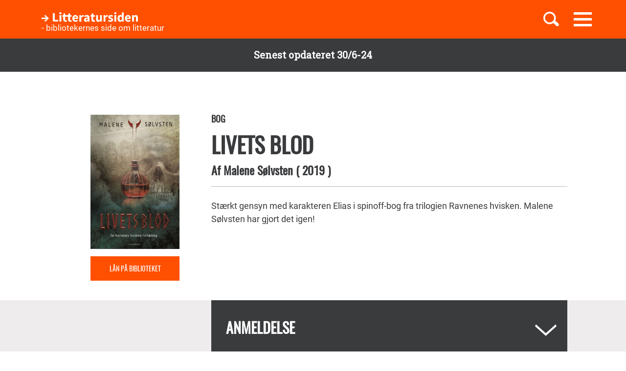

--- FILE ---
content_type: text/html; charset=UTF-8
request_url: https://litteratursiden.dk/boeger/livets-blod
body_size: 11681
content:
<!DOCTYPE html>
<html  lang="da" dir="ltr" prefix="og: https://ogp.me/ns#">
  <head>
    <meta charset="utf-8" />
<noscript><style>form.antibot * :not(.antibot-message) { display: none !important; }</style>
</noscript><meta name="MobileOptimized" content="width" />
<meta name="HandheldFriendly" content="true" />
<meta name="viewport" content="width=device-width, initial-scale=1.0" />
<link rel="canonical" href="http://litteratursiden.dk/boeger/livets-blod" />
<meta property="og:site_name" content="Drupal" />
<meta property="og:type" content="website" />
<meta property="og:url" content="http://litteratursiden.dk/boeger/livets-blod" />
<meta property="og:title" content="Livets blod" />
<meta property="og:description" content="Stærkt gensyn med karakteren Elias i spinoff-bog fra trilogien Ravnenes hvisken. Malene Sølvsten har gjort det igen!" />
<link rel="icon" href="/sites/default/files/favicon_litteratursiden_web_1.png" type="image/png" />

    <title>Livets blod  | Litteratursiden</title>
    <script id="CookieConsent" src="https://policy.app.cookieinformation.com/uc.js" data-culture="DA" type="text/javascript"></script>
    <link rel="stylesheet" media="all" href="/sites/default/files/css/css_y0YvqBveWGeAji9nraVEPG8OD6t0wEW2FeQqJdHjRcs.css?delta=0&amp;language=da&amp;theme=litteratursiden&amp;include=eJxFjVEOwjAMQy9UliNVWZeNsrQZScro7dkAwc_Ts2XJo4ibK24wKxbaRdcwMy5wYuBc14g3fIbbvZH22HLElESnLBV-Fjh7NEJNV_jrgM0lSdmYnD4TzhMpeK7962ftpOhN7cgVFpYR-WLej-8lWDenAiMahUem3eDNocjUmF62b0q0" />
<link rel="stylesheet" media="all" href="https://cdn.jsdelivr.net/npm/entreprise7pro-bootstrap@3.4.5/dist/css/bootstrap.min.css" integrity="sha256-J8Qcym3bYNXc/gGB6fs4vFv/XDiug+tOuXJlsIMrXzo=" crossorigin="anonymous" />
<link rel="stylesheet" media="all" href="https://cdn.jsdelivr.net/npm/@unicorn-fail/drupal-bootstrap-styles@0.0.2/dist/3.1.1/7.x-3.x/drupal-bootstrap.min.css" integrity="sha512-nrwoY8z0/iCnnY9J1g189dfuRMCdI5JBwgvzKvwXC4dZ+145UNBUs+VdeG/TUuYRqlQbMlL4l8U3yT7pVss9Rg==" crossorigin="anonymous" />
<link rel="stylesheet" media="all" href="https://cdn.jsdelivr.net/npm/@unicorn-fail/drupal-bootstrap-styles@0.0.2/dist/3.1.1/8.x-3.x/drupal-bootstrap.min.css" integrity="sha512-jM5OBHt8tKkl65deNLp2dhFMAwoqHBIbzSW0WiRRwJfHzGoxAFuCowGd9hYi1vU8ce5xpa5IGmZBJujm/7rVtw==" crossorigin="anonymous" />
<link rel="stylesheet" media="all" href="https://cdn.jsdelivr.net/npm/@unicorn-fail/drupal-bootstrap-styles@0.0.2/dist/3.2.0/7.x-3.x/drupal-bootstrap.min.css" integrity="sha512-U2uRfTiJxR2skZ8hIFUv5y6dOBd9s8xW+YtYScDkVzHEen0kU0G9mH8F2W27r6kWdHc0EKYGY3JTT3C4pEN+/g==" crossorigin="anonymous" />
<link rel="stylesheet" media="all" href="https://cdn.jsdelivr.net/npm/@unicorn-fail/drupal-bootstrap-styles@0.0.2/dist/3.2.0/8.x-3.x/drupal-bootstrap.min.css" integrity="sha512-JXQ3Lp7Oc2/VyHbK4DKvRSwk2MVBTb6tV5Zv/3d7UIJKlNEGT1yws9vwOVUkpsTY0o8zcbCLPpCBG2NrZMBJyQ==" crossorigin="anonymous" />
<link rel="stylesheet" media="all" href="https://cdn.jsdelivr.net/npm/@unicorn-fail/drupal-bootstrap-styles@0.0.2/dist/3.3.1/7.x-3.x/drupal-bootstrap.min.css" integrity="sha512-ZbcpXUXjMO/AFuX8V7yWatyCWP4A4HMfXirwInFWwcxibyAu7jHhwgEA1jO4Xt/UACKU29cG5MxhF/i8SpfiWA==" crossorigin="anonymous" />
<link rel="stylesheet" media="all" href="https://cdn.jsdelivr.net/npm/@unicorn-fail/drupal-bootstrap-styles@0.0.2/dist/3.3.1/8.x-3.x/drupal-bootstrap.min.css" integrity="sha512-kTMXGtKrWAdF2+qSCfCTa16wLEVDAAopNlklx4qPXPMamBQOFGHXz0HDwz1bGhstsi17f2SYVNaYVRHWYeg3RQ==" crossorigin="anonymous" />
<link rel="stylesheet" media="all" href="https://cdn.jsdelivr.net/npm/@unicorn-fail/drupal-bootstrap-styles@0.0.2/dist/3.4.0/8.x-3.x/drupal-bootstrap.min.css" integrity="sha512-tGFFYdzcicBwsd5EPO92iUIytu9UkQR3tLMbORL9sfi/WswiHkA1O3ri9yHW+5dXk18Rd+pluMeDBrPKSwNCvw==" crossorigin="anonymous" />
<link rel="stylesheet" media="all" href="/sites/default/files/css/css_jV-Tlv5hf0QvyvoXKj-_lj3uHDniHszgwTUh8V7pQI0.css?delta=9&amp;language=da&amp;theme=litteratursiden&amp;include=eJxFjVEOwjAMQy9UliNVWZeNsrQZScro7dkAwc_Ts2XJo4ibK24wKxbaRdcwMy5wYuBc14g3fIbbvZH22HLElESnLBV-Fjh7NEJNV_jrgM0lSdmYnD4TzhMpeK7962ftpOhN7cgVFpYR-WLej-8lWDenAiMahUem3eDNocjUmF62b0q0" />

    
    <link rel="stylesheet" media="all" href="/themes/custom/litteratursiden/banner.css">
  </head>
  <body class="page-node-96272 path-node page-node-type-book has-glyphicons">

        <div id="static_site_last_update" class="llu-banner">
      <div class="container">
        <strong>Senest opdateret 30/6-24</strong>
      </div>
    </div>

    <a href="#main-content" class="visually-hidden focusable skip-link">
      Gå til hovedindhold
    </a>
    
      <div class="dialog-off-canvas-main-canvas" data-off-canvas-main-canvas>
              <div  class="navbar navbar-default" id="navbar" role="banner">
      <div class="navbar-header">
        <div class="container no-padding">
          <div class="btn-group pull-right">
                          <button id="navbar-toggle" type="button" class="navbar-toggle collapsed"
                      data-toggle="collapse" data-target="#navbar-collapse" aria-expanded="false"
                      aria-controls="navbar">
                <span class="sr-only">Toggle navigation</span>
                <span class="icon-bar"></span>
                <span class="icon-bar"></span>
                <span class="icon-bar"></span>
              </button>
                        <a class="search-toggle icon-btn pull-right no-search">
              <i class="ic-search" aria-hidden="true"></i>
            </a>
          </div>
            <div class="region region-navigation">
                <div class="logo-holder">
            <a class="logo" href="/" title="Hjem" rel="home">
                <div class="navbar-text">
                    <img class="img-responsive" src="/themes/custom/litteratursiden/images/Logo.svg" alt="Logo">
                    <div class="header--sub-text">- bibliotekernes side om litteratur</div>
                </div>

            </a>
        </div>
    <section class="lit-search-autocomplete-form block block-lit-search block-lit-search-autocomplete-block clearfix" data-drupal-selector="lit-search-autocomplete-form" id="block-searchautocompletedropdownblock">
  
    

      <form action="/boeger/livets-blod" method="post" id="lit-search-autocomplete-form" accept-charset="UTF-8">
  <div class="lit-search-autocomplete-field-container form-group js-form-wrapper form-wrapper" data-drupal-selector="edit-search" id="edit-search"><div class="form-item js-form-item form-type-textfield js-form-type-textfield form-item-autocomplete js-form-item-autocomplete form-no-label form-group">
  
  
  <input class="lit-search-autocomplete-field form-text form-control" placeholder="Indtast søgeord, bog, forfatter" autocomplete="off" data-drupal-selector="edit-autocomplete" type="text" id="edit-autocomplete" name="autocomplete" value="" size="60" maxlength="128" />

  
  
  </div>
<span class="lit-search-autocomplete-total"></span></div>
<div class="lit-search-autocomplete-results form-group js-form-wrapper form-wrapper" data-drupal-selector="edit-search-results" id="edit-search-results"></div>
<input autocomplete="off" data-drupal-selector="form-cr-nrwjsjgyrnkhwt4bk39qizg0w2o6su3pf-uhnxu" type="hidden" name="form_build_id" value="form--CR-NrWJsjGYRnkhWt4Bk39qizG0w2O6sU3pF_uhnXU" /><input data-drupal-selector="edit-lit-search-autocomplete-form" type="hidden" name="form_id" value="lit_search_autocomplete_form" /><div data-drupal-selector="edit-actions" class="form-actions form-group js-form-wrapper form-wrapper" id="edit-actions"><button data-drupal-selector="edit-submit" class="button button--primary js-form-submit form-submit btn-primary btn icon-before" type="submit" id="edit-submit" name="op" value="Search"><span class="icon glyphicon glyphicon-search" aria-hidden="true"></span>
Search</button></div>

</form>

  </section>


  </div>

        </div>
      </div>
                    <div id="navbar-collapse" class="navbar-collapse collapse">
            <div class="region region-navigation-collapsible">
    <nav role="navigation" aria-labelledby="block-primaernavigation-menu" id="block-primaernavigation">
      
  <h2 id="block-primaernavigation-menu">Main navigation</h2>
  

        
              <ul id="main-menu"  class="main-menu nav navbar-nav">
                             <li class="l-1">
         <a href="/boerneboeger" data-drupal-link-system-path="node/96716">Børnebøger</a>
                    </li>
                        <li class="l-2">
         <a href="/boglister" data-drupal-link-system-path="boglister">Boglister</a>
                    </li>
                        <li class="l-3">
         <a href="/temaer" data-drupal-link-system-path="node/97390">Temaer</a>
                    </li>
        </ul>
  


  </nav>

  </div>

        </div>
          </div>
  
  
  <div class="header-wrapper">
    <div class="container">
      <h1 class="page-header">
<span>Livets blod</span>
</h1>
    </div>
  </div>

  <div role="main" class="main-container container-fluid js-quickedit-main-content">
    <div class="logo-bg-holder"></div>
    <div class="row">


                  <section class="col-sm-12">

                                      <div class="highlighted container">  <div class="region region-highlighted">
    <div data-drupal-messages-fallback class="hidden"></div>

  </div>
</div>
                  
                
                
                

                          <a id="main-content"></a>
          <div class="node-page-container">
              <div class="region region-content">
      <div class="system-block-wrap"><article class="book full clearfix">
  <div class="container">
    <div class="left-col">
      <div class="author-block">
        
            <div class="field field--name-field-book-cover-image field--type-image field--label-hidden field--item" style="display: block;">  <img loading="lazy" src="/sites/default/files/styles/book_cover/public/cover_dandigbib_org/9788702290899.jpg?itok=rLcA76Uo" width="358" height="540" alt="" title="Livets blod" class="img-responsive" />


</div>
      
        <div class="bibliotek hidden-xs hidden-sm"> <a href="https://bibliotek.dk/da/search/work/?search_block_form=870970-basis%3A47215366&amp;fragment=content" target="_blank">Lån på biblioteket</a></div>
      </div>
    </div>
    <div class="right-col">
      
      <h4 class="node-type"> Bog</h4>
      <h2 class="title">
        <a href="/boeger/livets-blod" rel="bookmark">
<span>Livets blod</span>
</a>
      </h2>
      
      <h4 class="author">
        Af
          <span> 
      <div class="field field--name-field-book-reference-author field--type-entity-reference field--label-hidden field--items">
              <div class="field--item"><a href="/forfattere/malene-solvsten" hreflang="da">Malene Sølvsten</a></div>
          </div>
   </span>
                <span class="published-year">(
            <div class="field field--name-field-book-published-year field--type-integer field--label-hidden field--item">2019</div>
      
          )</span>      </h4>
      <div class="bibliotek hidden-md hidden-lg"> <a href="https://bibliotek.dk/da/search/work/?search_block_form=870970-basis%3A47215366&amp;fragment=content" target="_blank">Lån på biblioteket</a></div>
      <div class="desktop-node-content hidden-xs hidden-sm">

        <div class="social-block">
          <div class="grow">
                        
            
          </div>
        </div>
        <div class="content">
          
            <div class="field field--name-field-book-body field--type-text-with-summary field--label-hidden field--item"><p>Stærkt gensyn med karakteren Elias i spinoff-bog fra trilogien Ravnenes hvisken. Malene Sølvsten har gjort det igen!</p>
</div>
      
          
          
        </div>
      </div>
    </div>
        <div class="mobile-node-content hidden-md hidden-lg">
      <div class="social-block">
        <div class="grow">
                    
          
        </div>
      </div>
      <div class="content">
        
            <div class="field field--name-field-book-body field--type-text-with-summary field--label-hidden field--item"><p>Stærkt gensyn med karakteren Elias i spinoff-bog fra trilogien Ravnenes hvisken. Malene Sølvsten har gjort det igen!</p>
</div>
      
        
      </div>
    </div>
  </div>
  <div class="accordion">
    <div class="container">
      <div class="right-col"> 
<div  class="book-additional-info effect-none field-group-accordion-wrapper">

<h3  class="field-group-format-toggler accordion-item">
  <a href="#">Anmeldelse</a>
</h3>
<div  class="book-review field-group-format-wrapper">
    <article class="review additional-info clearfix">

  
      <h2>
      <a href="/anmeldelser/livets-blod-af-malene-soelvsten" rel="bookmark">
<span>Livets blod af Malene Sølvsten</span>
</a>
    </h2>
    

  
  <div class="content">
    <ul class="links inline list-inline"><li class="comment-forbidden"><a href="/user/login?destination=/boeger/livets-blod%23comment-form">Log ind</a> for at skrive kommentarer</li></ul><div class="form-item js-form-item form-type-item js-form-type-item form-item- js-form-item- form-no-label form-group">
  
  
  25 jun.20

  
  
  </div>
<article class="content-owner-portrait">
      <div class="review-author flex-row flex-nowrap">
      <div class="image-col">
        
            <div class="field field--name-field-user-picture field--type-image field--label-hidden field--item">  <a href="/users/pia-bechmann" hreflang="da"><img loading="lazy" src="/sites/default/files/styles/avatar/public/field_user_picture/Pia%20-%20s-h.jpg?itok=dEvVYR67" width="155" height="155" alt="" class="img-responsive" />

</a>
</div>
      
      </div>
      <div class="info-col">
        
            <div class="field field--name-field-user-full-name field--type-string field--label-hidden field--item"><span class="authored-by">Af</span><a href="/users/pia-bechmann" hreflang="da">Pia Bechmann</a></div>
      
        
        <div class="user-roles form-group">Skribent</div>

      </div>
    </div>
  </article>

            <div class="field field--name-field-review-body field--type-text-long field--label-hidden field--item"><p><strong>Stærkt gensyn med karakteren Elias i spinoff-bog fra trilogien Ravnenes hvisken. Malene Sølvsten har gjort det igen!</strong></p>

<p>’Livets blod’ er et selvstændigt bind i serien Ravnenes hvisken, der er en fornøjelig blanding af nordisk mytologi, krimi og fantasy. Har du allerede læst serien, vil du også vide et og andet om Elias, som er en karakter med mange facetter. Hvis ikke, er der god grund til at komme i gang.</p>

<p>Bogen er et glædeligt gensyn med den flotte apoteker Elias, som i trilogien er en 400-årig videnskabsmand, læge og selvudnævnt wonderboy, der kan give de fleste hovedpine med sin helt særlige og lettere selvoptagne personlighed. Men hvordan startede hans historie, hvordan har årene påvirket ham, og hvorfor er er han blevet den person, han er?</p>

<p>Bogen begynder i 1700-tallet, hvor Elias er 150 år. En alder han har opnået ved at være i tæt kontakt med de nordiske guder – én blandt mange af hans utallige opdagelser. Videnskabsmanden i ham sprudler, men på dette tidspunkt er han lykkelig, og har taget en beslutning om at få en naturlig alderdom og død. Tragedien rammer, og fra den ene dag til den anden er alt i Elias’ liv forandret, og han begiver sig ud på en håbefuld mission i en gren af videnskaben, hvor han igen får brug for langvarigt liv.</p>

<p>Med Elias har Malene Sølvsten skabt en kraftfuld karakter, som med sin provokerende og insisterende måde at være på, er vokset ud af Ravnenes hvisken og over i sit eget univers – og han kan bære det.</p>

<p>Malene Sølvsten har gjort det igen og har med ’Livets bog’ skabt et helstøbt univers, der en hyldest til videnskaben og verdens vidunderlige foranderlighed, hvor svarene ikke findes i magi og religiøse åbenbaringer, men i fakta og logisk tænkning. Tak til forfatteren, for at lade Elias fortælle sin tragiske og meget særlige historie helt fra begyndelsen.</p>
</div>
      
  </div>

</article>

</div>

<h3  class="field-group-format-toggler accordion-item">
  <a href="#">Bogdetaljer</a>
</h3>
<div  class="book-details field-group-format-wrapper">
    
  <div class="field field--name-field-book-publisher field--type-string field--label-above">
    <div class="field--label">Forlag</div>
              <div class="field--item">Gyldendal</div>
          </div>

  <div class="field field--name-field-book-old-library-key field--type-string field--label-above">
    <div class="field--label">Faustnummer</div>
              <div class="field--item">47215366</div>
          </div>

  <div class="field field--name-field-book-isbn field--type-string field--label-above">
    <div class="field--label">ISBN</div>
              <div class="field--item">9788702290899</div>
          </div>

  <div class="field field--name-field-book-number-of-pages field--type-integer field--label-above">
    <div class="field--label">Antal sider</div>
              <div class="field--item">296</div>
          </div>

</div></div>
</div>
    </div>
  </div>

      <div class="block-views-blockrelated-books-related-books-by-author-block">
      <div class="content-wrapper">
        <h2 class="block-title">Andre bøger af Malene Sølvsten</h2>
        <div class="views-element-container form-group"><div class="related-books-by-author js-view-dom-id-06bbbb75e17ee67bed6113be50d92a5eac4bf5b38b9c4f33408aa08de20d551d related-books">
  
  
  

  
  
  

  <div class="lit-slider">
          <div class="views-row">
      <article class="book slick-item clearfix">
  <div class="content">

    <a href="/boeger/spaaende-voelve" rel="bookmark">
              
            <div class="field field--name-field-book-cover-image field--type-image field--label-hidden field--item" style="display: block;">  <img loading="lazy" src="/sites/default/files/styles/slick_item/public/field_book_cover_image/84a4add4913747b3ad5abff284e81a6d.jpeg?itok=sa-XKFpF" width="188" height="289" alt="" class="img-responsive" />


</div>
      
          </a>

    
          <h2>
        <a href="/boeger/spaaende-voelve" rel="bookmark">
<span>Spående vølve</span>
</a>
      </h2>
      <div class="author">
                          Af 
            Malene Sølvsten
      
                    </div>        

  </div>
  <div class="hover-content">
    <a class="link-wrapper" href="/boeger/spaaende-voelve"></a>
    <h2>
      
<span>Spående vølve</span>

    </h2>
          <div class="description book">        Myterne slippes fri med et forløsende nutidigt blik på kvindekraft og mænd i kjole i velskrevet nyfortolkning af nordisk mytologi.
      </div>
        
          <a class="read-more" href="/boeger/spaaende-voelve" rel="bookmark">Læs mere</a>
      </div>
</article>

    </div>
          <div class="views-row">
      <article class="book slick-item clearfix">
  <div class="content">

    <a href="/boeger/ravnenes-hvisken-bog-3-0" rel="bookmark">
              
            <div class="field field--name-field-book-cover-image field--type-image field--label-hidden field--item" style="display: block;">  <img loading="lazy" src="/sites/default/files/styles/slick_item/public/cover_dandigbib_org/9788702255072.jpg?itok=PWtMwML_" width="188" height="289" alt="" title="Ravnenes hvisken - Bog 3" class="img-responsive" />


</div>
      
          </a>

    
          <h2>
        <a href="/boeger/ravnenes-hvisken-bog-3-0" rel="bookmark">
<span>Ravnenes hvisken - Bog 3</span>
</a>
      </h2>
      <div class="author">
                          Af 
            Malene Sølvsten
      
                    </div>        

  </div>
  <div class="hover-content">
    <a class="link-wrapper" href="/boeger/ravnenes-hvisken-bog-3-0"></a>
    <h2>
      
<span>Ravnenes hvisken - Bog 3</span>

    </h2>
          <div class="description book">        Hæsblæsende og fascinerende&nbsp;afslutning på Sølvstens fantasytrilogi.&nbsp;En mesterlig coming of&nbsp;age-historie om&nbsp;at tage ansvar,&nbsp;træffe valg og stå ved dem.
      </div>
        
          <a class="read-more" href="/boeger/ravnenes-hvisken-bog-3-0" rel="bookmark">Læs mere</a>
      </div>
</article>

    </div>
          <div class="views-row">
      <article class="book slick-item clearfix">
  <div class="content">

    <a href="/boeger/verden-styrter-en-ravnenes-hvisken-fortaelling" rel="bookmark">
              
            <div class="field field--name-field-book-cover-image field--type-image field--label-hidden field--item" style="display: block;">  <img loading="lazy" src="/sites/default/files/styles/slick_item/public/cover_dandigbib_org/9788702263015.jpg?itok=PnEnW1QK" width="188" height="289" alt="" title="Verden styrter - en Ravnenes hvisken-fortælling" class="img-responsive" />


</div>
      
          </a>

    
          <h2>
        <a href="/boeger/verden-styrter-en-ravnenes-hvisken-fortaelling" rel="bookmark">
<span>Verden styrter - en Ravnenes hvisken-fortælling</span>
</a>
      </h2>
      <div class="author">
                          Af 
            Malene Sølvsten
      
                    </div>        

  </div>
  <div class="hover-content">
    <a class="link-wrapper" href="/boeger/verden-styrter-en-ravnenes-hvisken-fortaelling"></a>
    <h2>
      
<span>Verden styrter - en Ravnenes hvisken-fortælling</span>

    </h2>
          <div class="description book">        Ravne-rock i sej og berigende tilføjelse til Malene Sølvstens trilogi. Læs forhistorien om krigeren Varnar og vølven som spinder sine skæbnetråde i sagaen om Ragnarok.
      </div>
        
          <a class="read-more" href="/boeger/verden-styrter-en-ravnenes-hvisken-fortaelling" rel="bookmark">Læs mere</a>
      </div>
</article>

    </div>
          <div class="views-row">
      <article class="book slick-item clearfix">
  <div class="content">

    <a href="/boeger/ravnenes-hvisken-bog-2-guders-runer" rel="bookmark">
              
            <div class="field field--name-field-book-cover-image field--type-image field--label-hidden field--item" style="display: block;">  <img loading="lazy" src="/sites/default/files/styles/slick_item/public/cover_dandigbib_org/9788711659069.jpg?itok=8QliQMH6" width="188" height="289" alt="" title="Ravnenes hvisken - Bog 2, Guders runer" class="img-responsive" />


</div>
      
          </a>

    
          <h2>
        <a href="/boeger/ravnenes-hvisken-bog-2-guders-runer" rel="bookmark">
<span>Ravnenes hvisken - Bog 2, Guders runer</span>
</a>
      </h2>
      <div class="author">
                          Af 
            Malene Sølvsten
      
                    </div>        

  </div>
  <div class="hover-content">
    <a class="link-wrapper" href="/boeger/ravnenes-hvisken-bog-2-guders-runer"></a>
    <h2>
      
<span>Ravnenes hvisken - Bog 2, Guders runer</span>

    </h2>
          <div class="description book">        Andet bind af den flotte og meget fascinerende danske fantasy lever til fulde op til forventningerne, og det spændende univers er tilmed blevet yderligere udbygget.
      </div>
        
          <a class="read-more" href="/boeger/ravnenes-hvisken-bog-2-guders-runer" rel="bookmark">Læs mere</a>
      </div>
</article>

    </div>
          <div class="views-row">
      <article class="book slick-item clearfix">
  <div class="content">

    <a href="/boeger/ravnenes-hvisken" rel="bookmark">
              
            <div class="field field--name-field-book-cover-image field--type-image field--label-hidden field--item" style="display: block;">  <img loading="lazy" src="/sites/default/files/styles/slick_item/public/cover_dandigbib_org/9788711492734.jpg?itok=RoOZgBDe" width="188" height="289" alt="" title="Ravnenes hvisken - Bog 1" class="img-responsive" />


</div>
      
          </a>

    
          <h2>
        <a href="/boeger/ravnenes-hvisken" rel="bookmark">
<span>Ravnenes hvisken - Bog 1</span>
</a>
      </h2>
      <div class="author">
                          Af 
            Malene Sølvsten
      
                    </div>        

  </div>
  <div class="hover-content">
    <a class="link-wrapper" href="/boeger/ravnenes-hvisken"></a>
    <h2>
      
<span>Ravnenes hvisken - Bog 1</span>

    </h2>
          <div class="description book">        Første bind i en fabelagtig og stort anlagt fantasy-serie. Man kan kun blive dybt imponeret over historien og det flotte sprog i denne debut.
      </div>
        
          <a class="read-more" href="/boeger/ravnenes-hvisken" rel="bookmark">Læs mere</a>
      </div>
</article>

    </div>
  </div>
  
  

  
  

  
  
</div>
</div>

      </div>
    </div>
    
      <div class="field field--name-field-block-reference field--type-entity-reference field--label-hidden field--items">
              <div class="block-type-spot">
          <div class="content-wrapper">
                                          <div class="header-container container flex-row stretch">
                  <h3 class="block-title col-xs-12">Interview med Malene Sølvsten</h3>
                </div>
                                                              
            <div class="field field--name-field-spot-content field--type-entity-reference field--label-hidden field--item">  
<article class="article spot clearfix">
  <div class="content">
    <div class="infobox">
      <div class="container flex-row stretch">
        <div class="col-xs-12 col-md-6">
          <div class="inner-wrap">
            <h3 class="node-type">Artikel</h3>
            
                          <h2>
                <a href="/artikler/hun-var-embedsmand-i-finansministeriet-og-dromte-ikke-om-blive-forfatter-i-dag-er-hun" rel="bookmark">
<span>Hun var embedsmand i Finansministeriet og drømte ikke om at blive forfatter. I dag er hun Danmarks svar på J.K. Rowling</span>
</a>
              </h2>
                        
                          <div class="field--type-text-long">
            <div class="field field--name-field-teaser field--type-string-long field--label-hidden field--item">Genren fantasy er en gave, når man godt kan lide at skrive i et højt tempo, for man kan altid kyle et spøgelse eller en profeti ind, hvis det bliver for ensformigt, fortæller Malene Sølvsten.</div>
      </div>
                        
            <a class="btn-link" href="/artikler/hun-var-embedsmand-i-finansministeriet-og-dromte-ikke-om-blive-forfatter-i-dag-er-hun" rel="bookmark">Læs mere</a>
          </div>
          <div class="left-col"></div>
        </div>
        <div class="col-xs-12 col-md-6 hidden-xs hidden-sm">
                      <div class="right-col"
                 style="background-image: url('/sites/default/files/styles/spot/public/field_article_cover_image/s%C3%B8lvsten.jpg?itok=pwEa0u6e');">
            </div>
                  </div>
      </div>
    </div>
  </div>

</article>
</div>
      
          </div>
        </div>
          </div>
  
</article>
</div>
<section class="views-element-container block block-views block-views-blockcomments-user-reviews-block clearfix" id="block-views-block-comments-user-reviews-block">
  <div class="comments-header dark">
    <div class="container">
      <div class="flex-row flex-nowrap">
        <div class="left-col flex-row align-center">
          <div class="reviews-icon">
          </div>
        </div>
        <div class="right-col flex-row align-center space-between">
          <div class="title-container">
            
                          <h2 class="block-title">Brugernes anmeldelser</h2>
                        
          </div>
        </div>
      </div>
    </div>
  </div>
  <div class="comments-body">
    <div class="container">
      <div class="right-col">
                  <div class="form-group"><div class="user-reviews-block js-view-dom-id-30318f237b071117c8dc6f3ad1ae2bbb7d2cf7da270e34eb84611eb576abac03">
  
  
  

  
  
  

      <div class="views-row"><div class="views-field views-field-extrafield-views-integration__flag-notifications"><span class="field-content"></span></div><div class="views-field views-field-lit-comments-count"><span class="field-content">0 anmeldelser</span></div><div class="views-field views-field-field-book-comments"><div class="field-content"><section>

      <div class="comments-posting-forbidden form-group"><a href="/user/login?destination=/boeger/livets-blod%23comment-form">Log ind</a> for at skrive kommentarer</div>

  
  <div id="comments-container-96272" class="comments-container form-group"></div>


</section>
</div></div></div>

  
  

  
  

  
  
</div>
</div>

              </div>
    </div>
  </div>
</section>


  </div>

          </div>
              </section>
    </div>
  </div>

      <footer class="footer">
      <div class="container">
        <div class="row">
          <div class="logo-holder">
            <img class="img-responsive" src="/themes/custom/litteratursiden/images/Logo.svg" alt="Logo">
          </div>
          <div class="col-sm-12">
              <div class="region region-footer">
    <nav role="navigation" aria-labelledby="block-sidefod-menu" id="block-sidefod">
            
  <h2 class="visually-hidden" id="block-sidefod-menu">- bibliotekernes side om litteratur</h2>
  

        
              <ul class="menu nav">
                            <li>
        <a href="/om-litteratursidendk" data-drupal-link-system-path="node/105055">Om Litteratursiden</a>
                  </li>
                        <li>
        <a href="https://www.was.digst.dk/litteratursiden-dk">Tilgængelighed</a>
                  </li>
          <li><a href="javascript:CookieConsent.renew()">Administrér samtykke</a></li>
    </ul>
  


  </nav>
<nav role="navigation" aria-labelledby="block-social-menu" id="block-social">
      
  <h2 id="block-social-menu">Følg os</h2>
  

        
              <ul class="menu nav">
                            <li class="facebook">
        <a href="https://www.facebook.com/litteratursiden">Facebook</a>
                  </li>
                        <li class="instagram">
        <a href="https://www.instagram.com/litteratursiden">Instagram</a>
                  </li>
                        <li class="twitter">
        <a href="https://twitter.com/Litteratursiden">Twitter</a>
                  </li>
        </ul>
  


  </nav>

  </div>

          </div>
        </div>
      </div>
    </footer>
  
  </div>

    
    <script type="application/json" data-drupal-selector="drupal-settings-json">{"path":{"baseUrl":"\/","pathPrefix":"","currentPath":"node\/96272","currentPathIsAdmin":false,"isFront":false,"currentLanguage":"da"},"pluralDelimiter":"\u0003","suppressDeprecationErrors":true,"ajaxPageState":{"libraries":"[base64]","theme":"litteratursiden","theme_token":null},"ajaxTrustedUrl":{"form_action_p_pvdeGsVG5zNF_XLGPTvYSKCf43t8qZYSwcfZl2uzM":true},"bootstrap":{"forms_has_error_value_toggle":1,"modal_animation":1,"modal_backdrop":"true","modal_focus_input":1,"modal_keyboard":1,"modal_select_text":1,"modal_show":1,"modal_size":"","popover_enabled":1,"popover_animation":1,"popover_auto_close":1,"popover_container":"body","popover_content":"","popover_delay":"0","popover_html":0,"popover_placement":"right","popover_selector":"","popover_title":"","popover_trigger":"click","tooltip_enabled":1,"tooltip_animation":1,"tooltip_container":"body","tooltip_delay":"0","tooltip_html":0,"tooltip_placement":"auto left","tooltip_selector":"","tooltip_trigger":"hover"},"field_group":{"accordion":{"mode":"default","context":"view","settings":{"classes":"book-additional-info","id":"book-additional-info","effect":"none"}},"accordion_item":{"mode":"default","context":"view","settings":{"classes":"book-review","show_empty_fields":false,"id":"book-additional-info-review","formatter":"closed"}}},"user":{"uid":0,"permissionsHash":"92990dad9850c7a0439583a0c6f28a66b53c3a04e0c88dc51d1808088c436e2b"}}</script>
<script src="/core/assets/vendor/jquery/jquery.min.js?v=3.7.1"></script>
<script src="/core/assets/vendor/underscore/underscore-min.js?v=1.13.7"></script>
<script src="/core/assets/vendor/once/once.min.js?v=1.0.1"></script>
<script src="/sites/default/files/languages/da_Cn4bILoAOJ9eopl1NYxVLqJQZb6nyNdNWE9kof91cFg.js?stmodn"></script>
<script src="/core/misc/drupalSettingsLoader.js?v=10.4.5"></script>
<script src="/core/misc/drupal.js?v=10.4.5"></script>
<script src="/core/misc/drupal.init.js?v=10.4.5"></script>
<script src="/modules/contrib/jquery_ui/assets/vendor/jquery.ui/ui/version-min.js?v=1.13.2"></script>
<script src="/modules/contrib/jquery_ui/assets/vendor/jquery.ui/ui/keycode-min.js?v=1.13.2"></script>
<script src="/modules/contrib/jquery_ui/assets/vendor/jquery.ui/ui/unique-id-min.js?v=1.13.2"></script>
<script src="/modules/contrib/jquery_ui/assets/vendor/jquery.ui/ui/widget-min.js?v=1.13.2"></script>
<script src="/modules/contrib/jquery_ui/assets/vendor/jquery.ui/ui/widgets/accordion-min.js?v=1.13.2"></script>
<script src="/modules/contrib/jquery_ui/assets/vendor/jquery.ui/ui/data-min.js?v=1.13.2"></script>
<script src="/modules/contrib/jquery_ui/assets/vendor/jquery.ui/ui/disable-selection-min.js?v=1.13.2"></script>
<script src="/modules/contrib/jquery_ui/assets/vendor/jquery.ui/ui/focusable-min.js?v=1.13.2"></script>
<script src="/modules/contrib/jquery_ui/assets/vendor/jquery.ui/ui/form-min.js?v=1.13.2"></script>
<script src="/modules/contrib/jquery_ui/assets/vendor/jquery.ui/ui/ie-min.js?v=1.13.2"></script>
<script src="/modules/contrib/jquery_ui/assets/vendor/jquery.ui/ui/labels-min.js?v=1.13.2"></script>
<script src="/modules/contrib/jquery_ui/assets/vendor/jquery.ui/ui/plugin-min.js?v=1.13.2"></script>
<script src="/modules/contrib/jquery_ui/assets/vendor/jquery.ui/ui/safe-active-element-min.js?v=1.13.2"></script>
<script src="/modules/contrib/jquery_ui/assets/vendor/jquery.ui/ui/safe-blur-min.js?v=1.13.2"></script>
<script src="/modules/contrib/jquery_ui/assets/vendor/jquery.ui/ui/scroll-parent-min.js?v=1.13.2"></script>
<script src="/modules/contrib/jquery_ui/assets/vendor/jquery.ui/ui/tabbable-min.js?v=1.13.2"></script>
<script src="/libraries/tiny-slider/dist/min/tiny-slider.js?v=1.x"></script>
<script src="/core/assets/vendor/tabbable/index.umd.min.js?v=6.2.0"></script>
<script src="/themes/contrib/bootstrap/js/bootstrap-pre-init.js?stmodn"></script>
<script src="https://cdn.jsdelivr.net/npm/entreprise7pro-bootstrap@3.4.5/dist/js/bootstrap.js" integrity="sha256-LOiXoKZ2wysQPuIK+KrFj0/gFFms8dpu21l//MOukmw=" crossorigin="anonymous"></script>
<script src="/themes/contrib/bootstrap/js/drupal.bootstrap.js?stmodn"></script>
<script src="/themes/contrib/bootstrap/js/attributes.js?stmodn"></script>
<script src="/themes/contrib/bootstrap/js/theme.js?stmodn"></script>
<script src="/themes/contrib/bootstrap/js/popover.js?stmodn"></script>
<script src="/themes/contrib/bootstrap/js/tooltip.js?stmodn"></script>
<script src="/modules/contrib/field_group/js/field_group.js?stmodn"></script>
<script src="/modules/contrib/field_group/modules/field_group_accordion/js/accordion.js?stmodn"></script>
<script src="/core/misc/progress.js?v=10.4.5"></script>
<script src="/themes/contrib/bootstrap/js/misc/progress.js?stmodn"></script>
<script src="/core/assets/vendor/loadjs/loadjs.min.js?v=4.3.0"></script>
<script src="/core/misc/debounce.js?v=10.4.5"></script>
<script src="/core/misc/announce.js?v=10.4.5"></script>
<script src="/core/misc/message.js?v=10.4.5"></script>
<script src="/themes/contrib/bootstrap/js/misc/message.js?stmodn"></script>
<script src="/core/misc/ajax.js?v=10.4.5"></script>
<script src="/themes/contrib/bootstrap/js/misc/ajax.js?stmodn"></script>
<script src="/modules/contrib/flag/js/flag-action_link_flash.js?v=10.4.5"></script>
<script src="/modules/custom/lit_search/js/autocomplete.js?v=1"></script>
<script src="/modules/custom/lit_slider/js/lit_slider.js?v=1.x"></script>
<script src="/themes/custom/litteratursiden/build/app.js?v=1.0.0"></script>
<script src="/themes/custom/litteratursiden/js/litteratursiden.js?v=1.0.0"></script>
<script src="/themes/custom/litteratursiden/js/dropdown-list.js?v=1.0.0"></script>
<script src="/themes/custom/litteratursiden/js/jquery.matchHeight.js?v=1.0.0"></script>


    <!-- Start p?WebTrekk Script  (Inds? til og med denne linje i headder)-->
    <script type="text/javascript">
      window.addEventListener('CookieInformationConsentGiven', function (event) {
        if (CookieInformation.getConsentGivenFor('cookie_cat_statistic')) {
          //Placeholder for fremtidige OnSiteSearch variabler start
          //Placeholder for fremtidige OnSiteSearch variabler slut

          window._tiConfig = window._tiConfig || {
                tiDomain: 'responder.wt-safetag.com',// Domain for tracking
                tiId: '476651662471322',// Tracking ID
              option: { }
          };

          /** start TagIntegration loader  */
          (function(c,d,a,f){c.wts=c.wts||[];var g=function(b){var a="";b.customDomain&&b.customPath?a=b.customDomain+"/"+b.customPath:b.tiDomain&&b.tiId&&(a=b.tiDomain+"/resp/api/get/"+b.tiId+"?url="+encodeURIComponent(c.location.href)+"&v=5");if(b.option)for(var d in b.option)a+="&"+d+"="+encodeURIComponent(b.option[d]);return a};if(-1===d.cookie.indexOf("wt_r=1")){var e=d.getElementsByTagName(a)[0];a=d.createElement(a);a.async=!0;a.onload=function(){if("undefined"!==typeof c.wt_r&&!isNaN(c.wt_r)){var b=
          new Date,a=b.getTime()+1E3*parseInt(c.wt_r);b.setTime(a);d.cookie="wt_r=1;path=/;expires="+b.toUTCString()}};a.onerror=function(){"undefined"!==typeof c.wt_mcp_hide&&"function"===typeof c.wt_mcp_hide.show&&(c.wt_mcp_hide.show(),c.wt_mcp_hide.show=function(){})};a.src="//"+g(f);e.parentNode.insertBefore(a,e)}})(window,document,"script",_tiConfig);

          /** end TagIntegration loader */

          /*<![CDATA[*/(function() {var sz = document.createElement('script'); sz.type = 'text/javascript'; sz.async = true; sz.src = '//siteimproveanalytics.com/js/siteanalyze_2240844.js'; var s = document.getElementsByTagName('script')[0]; s.parentNode.insertBefore(sz, s);})();/*]]>*/
        }
      }, false);
    </script>
    <!-- Slut p?WebTrekk Script (Inds? til og med denne linje i headder)-->

    <script>
      window.addEventListener('CookieInformationConsentGiven', function (event) {
        if (CookieInformation.getConsentGivenFor('cookie_cat_statistic')) {
          'use strict';(function(){var a=document.createElement('script');a.src='https://unpkg.com/@charlietango/ddb-widget/dist/ddb-widget.js',document.head.appendChild(a),a.onload=function(){var b=document.createElement('ddb-widget');document.body.appendChild(b)}})();
        }
      }, false);
    </script>
  </body>
</html>
